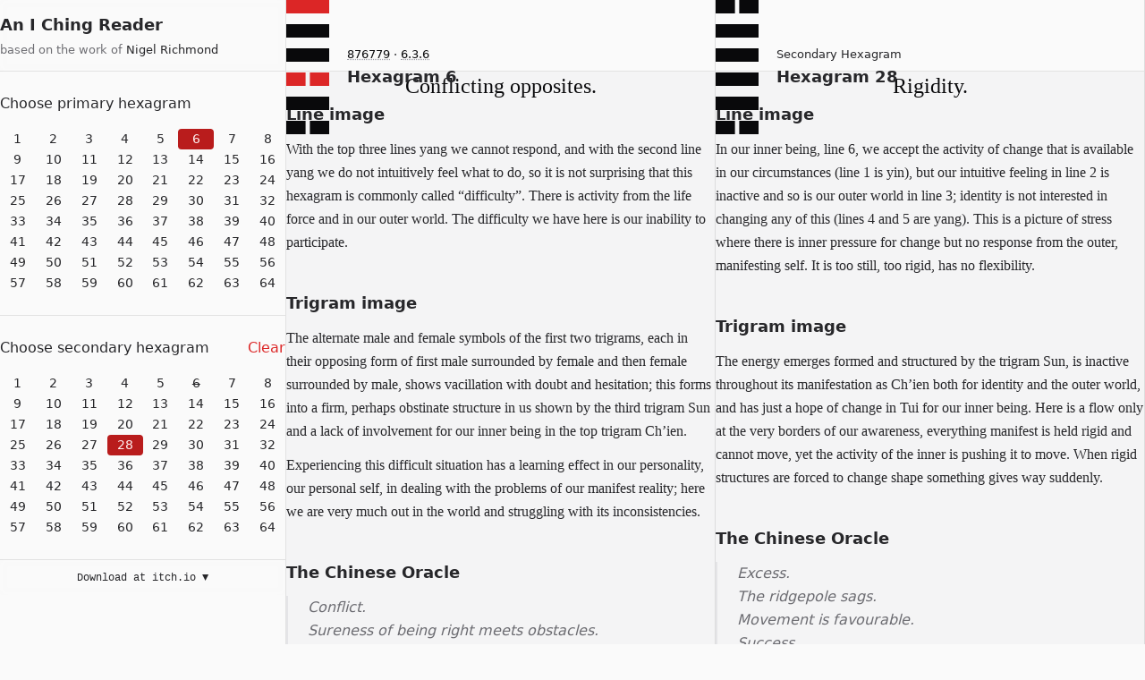

--- FILE ---
content_type: text/html; charset=utf-8
request_url: https://iching.tools/6.3.6
body_size: 8318
content:
<!DOCTYPE html><html lang="en"><head><title>6.3.6 · Conflicting opposites.</title><link href="../styles.css" rel="stylesheet" type="text/css"/><link rel="icon" href="data:image/svg+xml,&lt;svg xmlns='http://www.w3.org/2000/svg' width='128' height='128'>
    &lt;style>
      text { fill: black }
      @media (prefers-color-scheme: dark) {
        text { fill: white; opacity: 80% }
      }
    &lt;/style>
    &lt;text y='84%' font-size='128' text-anchor='middle' x='50%'>
      ䷅
    &lt;/text>
  &lt;/svg>"/><meta name="viewport" content="width=device-width, initial-scale=1.0, viewport-fit=cover"/><meta name="description" content="An online version of Nigel Richmond’s “The I Ching Oracle”."/><meta charSet="UTF-8"/><link rel="sitemap" href="../sitemap-index.xml"/></head><body class><div class="Layout"><div class="Navigation"><div class="AppHeader"><header><a href=".." tabIndex="0">An I Ching Reader</a><small>based on the work of <a href="https://www.biroco.com/yijing/richmond.htm" target="_blank" tabIndex="0">Nigel Richmond</a></small></header></div><nav class="HnPicker" aria-labelledby="primary-hnPicker"><h2 id="primary-hnPicker"><span>Choose primary hexagram</span></h2><div class="container"><a href="../1/28">1</a><a href="../2/28">2</a><a href="../3/28">3</a><a href="../4/28">4</a><a href="../5/28">5</a><a href="../6/28" aria-current="true">6</a><a href="../7/28">7</a><a href="../8/28">8</a><a href="../9/28">9</a><a href="../10/28">10</a><a href="../11/28">11</a><a href="../12/28">12</a><a href="../13/28">13</a><a href="../14/28">14</a><a href="../15/28">15</a><a href="../16/28">16</a><a href="../17/28">17</a><a href="../18/28">18</a><a href="../19/28">19</a><a href="../20/28">20</a><a href="../21/28">21</a><a href="../22/28">22</a><a href="../23/28">23</a><a href="../24/28">24</a><a href="../25/28">25</a><a href="../26/28">26</a><a href="../27/28">27</a><a href="../28">28</a><a href="../29/28">29</a><a href="../30/28">30</a><a href="../31/28">31</a><a href="../32/28">32</a><a href="../33/28">33</a><a href="../34/28">34</a><a href="../35/28">35</a><a href="../36/28">36</a><a href="../37/28">37</a><a href="../38/28">38</a><a href="../39/28">39</a><a href="../40/28">40</a><a href="../41/28">41</a><a href="../42/28">42</a><a href="../43/28">43</a><a href="../44/28">44</a><a href="../45/28">45</a><a href="../46/28">46</a><a href="../47/28">47</a><a href="../48/28">48</a><a href="../49/28">49</a><a href="../50/28">50</a><a href="../51/28">51</a><a href="../52/28">52</a><a href="../53/28">53</a><a href="../54/28">54</a><a href="../55/28">55</a><a href="../56/28">56</a><a href="../57/28">57</a><a href="../58/28">58</a><a href="../59/28">59</a><a href="../60/28">60</a><a href="../61/28">61</a><a href="../62/28">62</a><a href="../63/28">63</a><a href="../64/28">64</a></div></nav><hr/><nav class="HnPicker" aria-labelledby="secondary-hnPicker"><h2 id="secondary-hnPicker"><span>Choose secondary hexagram</span><a href="../6">Clear</a></h2><div class="container"><a href="../6/1">1</a><a href="../6/2">2</a><a href="../6/3">3</a><a href="../6/4">4</a><a href="../6/5">5</a><a href="../6/6" aria-disabled="true" disabled>6</a><a href="../6/7">7</a><a href="../6/8">8</a><a href="../6/9">9</a><a href="../6/10">10</a><a href="../6/11">11</a><a href="../6/12">12</a><a href="../6/13">13</a><a href="../6/14">14</a><a href="../6/15">15</a><a href="../6/16">16</a><a href="../6/17">17</a><a href="../6/18">18</a><a href="../6/19">19</a><a href="../6/20">20</a><a href="../6/21">21</a><a href="../6/22">22</a><a href="../6/23">23</a><a href="../6/24">24</a><a href="../6/25">25</a><a href="../6/26">26</a><a href="../6/27">27</a><a href="../6/28" aria-current="true">28</a><a href="../6/29">29</a><a href="../6/30">30</a><a href="../6/31">31</a><a href="../6/32">32</a><a href="../6/33">33</a><a href="../6/34">34</a><a href="../6/35">35</a><a href="../6/36">36</a><a href="../6/37">37</a><a href="../6/38">38</a><a href="../6/39">39</a><a href="../6/40">40</a><a href="../6/41">41</a><a href="../6/42">42</a><a href="../6/43">43</a><a href="../6/44">44</a><a href="../6/45">45</a><a href="../6/46">46</a><a href="../6/47">47</a><a href="../6/48">48</a><a href="../6/49">49</a><a href="../6/50">50</a><a href="../6/51">51</a><a href="../6/52">52</a><a href="../6/53">53</a><a href="../6/54">54</a><a href="../6/55">55</a><a href="../6/56">56</a><a href="../6/57">57</a><a href="../6/58">58</a><a href="../6/59">59</a><a href="../6/60">60</a><a href="../6/61">61</a><a href="../6/62">62</a><a href="../6/63">63</a><a href="../6/64">64</a></div></nav><a id="bar" href="https://hexagrams.itch.io/reader" target="_blank">Download at itch.io ▼</a></div><main><article id="pa"><div class="Frontmatter"><figure><svg class="Card" aria-label="Hexagram 6"><rect x="0" width="45%" y="90%" height="10%" class="unchanging" rx="0" ry="0"></rect><rect x="55%" width="45%" y="90%" height="10%" class="unchanging" rx="0" ry="0"></rect><rect width="100%" x="0" y="72%" height="10%" class="unchanging" rx="0" ry="0"></rect><rect x="0" width="45%" y="54%" height="10%" class="changing" rx="0" ry="0"></rect><rect x="55%" width="45%" y="54%" height="10%" class="changing" rx="0" ry="0"></rect><rect width="100%" x="0" y="36%" height="10%" class="unchanging" rx="0" ry="0"></rect><rect width="100%" x="0" y="18%" height="10%" class="unchanging" rx="0" ry="0"></rect><rect width="100%" x="0" y="0%" height="10%" class="changing" rx="0" ry="0"></rect></svg><figcaption><small class="Notations" aria-label="Alternative notations"><a href="../876779">876779</a> · <a href="../6.3.6">6.3.6</a></small><b>Hexagram 6</b></figcaption></figure></div><h1>Conflicting opposites.</h1><div class="ArticleContent"><section><h2>Line image</h2><p>With the top three lines yang we cannot respond, and with the second line yang we do not intuitively feel what to do, so it is not surprising that this hexagram is commonly called “difficulty”. There is activity from the life force and in our outer world. The difficulty we have here is our inability to participate.</p></section><section><h2>Trigram image</h2><p>The alternate male and female symbols of the first two trigrams, each in their opposing form of first male surrounded by female and then female surrounded by male, shows vacillation with doubt and hesitation; this forms into a firm, perhaps obstinate structure in us shown by the third trigram Sun and a lack of involvement for our inner being in the top trigram Ch’ien.</p><p>Experiencing this difficult situation has a learning effect in our personality, our personal self, in dealing with the problems of our manifest reality; here we are very much out in the world and struggling with its inconsistencies.</p></section><section><h2>The Chinese Oracle</h2><figure class="Blockquote"><blockquote><div>Conflict.</div><div>Sureness of being right meets obstacles.</div><div>With care there is progress in the middle</div><div>but it is disastrous at the end.</div><div>It is beneficial to see the great man but not to cross the great water.</div></blockquote></figure></section><section><h2>Comments</h2><p>Sureness of being right comes to a developed identity who is sure of the rules (the restrictions in reality) that he lives by; this sureness meets obstacles at the boundaries of his restricted reality where the rules no longer apply. We develop by changing, which is to change the rules, so if we are very sure our rules are right this will serve us for a while (the middle) but later on, if we cannot change, this is disastrous to our growth or our ability to move with our environment which itself is changing all the time.</p><p>Great is wide; the great man sees widely, without restriction, and to do this will help, but the great water is a wide barrier between us and a changed way of being (the other country over the water) and to jump at change while we have narrow horizons would invite further difficulty.</p></section><section class="Manifestations"><h2>Manifestations</h2><figure class="Blockquote"><figcaption>The pattern</figcaption><blockquote><div>Alternate water fire</div><div>cannot grow together.</div><div>Opposing into firmness</div><div>is tranquility of solitude.</div></blockquote></figure><figure class="Blockquote"><figcaption>For humans</figcaption><blockquote><div>Conflict resolved by separation.</div><div>Internal conflict by distinctions.</div></blockquote></figure><figure class="Blockquote"><figcaption>In nature</figcaption><blockquote><div>Heat frustrates life functions of water,</div><div>water, the cleansing of fire.</div><div>when nature throws these together</div><div>life takes time to recover.</div></blockquote></figure><figure class="Blockquote"><figcaption>In forms we make</figcaption><blockquote><div>When an entity moves</div><div>in opposing directions</div><div>they each have need</div><div>of a single sphere.</div></blockquote></figure></section><section><h2>Changing Lines</h2><section class="Cl"><div class="lp_h"><h3>Line 1 goes yang</h3><small>life force shows less change</small></div><p>With our life energy moving into an inactive phase, and having the feeling of difficulties we wish to get out of, we may be persuaded to push some activity to make things better; this is not going to be useful when we are in a state where we do not see our way very well.</p><figure class="Blockquote"><figcaption>The Chinese Image</figcaption><blockquote><div>If affairs are not pushed forward to conclusion there is gossip but good fortune in the end.</div></blockquote></figure><p>The gossip comes from all those parts in us which think we can get out of difficulty by doing something but do not realize that the difficulty is an unawareness that we cannot help at present. Good fortune comes eventually because this state is itself part of change.</p></section><div role="separator">❦</div><section class="Cl"><div class="lp_h"><h3>Line 2 goes yin</h3><small>intuitive feeling more active</small></div><p>Here we become free of involvement in difficulty by a re-awakening of our intuitive feeling about our circumstances instead of trying to sort it out with our conflicting ideas.</p><figure class="Blockquote"><figcaption>The Chinese Image</figcaption><blockquote><div>The conflict is not resolved.</div><div>He returns home.</div><div>His kin, three hundred households,</div><div>are free of blame.</div></blockquote></figure><p>Resolving a conflict of ideas is not the only way of dealing with it, although when we are in conflict it may seem so. We can simply return to our observing centre and cease to project any idea on what we experience. Kin are those who are related, and within our personal self the related parts which were in conflict do not blame each other, instead they change their way entirely (symbolized by the number 3 for change and hundred for the entirety).</p></section><div role="separator">❦</div><section class="Cl changing"><div class="lp_h"><h3>Line 3 goes yang</h3><small>outer world changes less</small></div><p>Not taking sides in a conflict is sometimes quite difficult. Initially it is a hard course because participants within us wish to join in, but eventually it is rewarding as we understand more widely.</p><figure class="Blockquote"><figcaption>The Chinese Image</figcaption><blockquote><div>He nourishes himself on ancient virtues.</div><div>Continuance in the way brings danger</div><div>but eventual good fortune.</div><div>If in service of a king seek no office.</div></blockquote></figure><p>The middle way is the ancient virtue; it attains its ends because conflict is always temporary and fluctuating. If we are ruled by some identification (in service of a king) it is better not to further it now.</p></section><div role="separator">❦</div><section class="Cl"><div class="lp_h"><h3>Line 4 goes yin</h3><small>accepting the outer state more</small></div><p>Here we are accepting a world active in conflict. As we accept it, we do not fight to resolve it.</p><figure class="Blockquote"><figcaption>The Chinese Image</figcaption><blockquote><div>The conflict cannot be resolved.</div><div>He retreats from his position and accepts his circumstances.</div><div>Peacefully continuing in the way brings good fortune.</div></blockquote></figure><p>Here we can see the conflict from outside and so do not take sides. We see that the argument is fruitless.</p></section><div role="separator">❦</div><section class="Cl"><div class="lp_h"><h3>Line 5 goes yin</h3><small>more awareness of intuition</small></div><p>In this tao our feeling is closed to the “other” so conflict arises; here we recognize this closed feeling and see it as causing the conflict or as an important element in it.</p><figure class="Blockquote"><figcaption>The Chinese Image</figcaption><blockquote><div>Widely aware of the battle,</div><div>then good fortune comes.</div></blockquote></figure><p>There can only be conflict when views are narrow—when they are wide they overlap.</p></section><div role="separator">❦</div><section class="Cl changing"><div class="lp_h"><h3>Line 6 goes yin</h3><small>our inner being accepts more</small></div><p>The active life energy emerging into this tao becomes conflict due to lack of insight. Here we accept this as the tao, as our way of inner being, but conflict as a way of being resolves nothing and pushes identity further into its identifying isolation. In a wide sense, we lose when in conflict, whether we win or lose the contest.</p><figure class="Blockquote"><figcaption>The Chinese Image</figcaption><blockquote><div>If by chance we win a girdle (a token of position in the martial arts)${comma()} it will be taken from us three times before the day is over.</div></blockquote></figure><p>The situation in contest changes all the time and this (the number 3) takes our advantage from us. The gains are superficial and transitory.</p></section></section></div></article><article id="sa"><div class="Frontmatter"><figure><svg class="Card" aria-label="Hexagram 28"><rect x="0" width="45%" y="90%" height="10%" class="unchanging" rx="0" ry="0"></rect><rect x="55%" width="45%" y="90%" height="10%" class="unchanging" rx="0" ry="0"></rect><rect width="100%" x="0" y="72%" height="10%" class="unchanging" rx="0" ry="0"></rect><rect width="100%" x="0" y="54%" height="10%" class="unchanging" rx="0" ry="0"></rect><rect width="100%" x="0" y="36%" height="10%" class="unchanging" rx="0" ry="0"></rect><rect width="100%" x="0" y="18%" height="10%" class="unchanging" rx="0" ry="0"></rect><rect x="0" width="45%" y="0%" height="10%" class="unchanging" rx="0" ry="0"></rect><rect x="55%" width="45%" y="0%" height="10%" class="unchanging" rx="0" ry="0"></rect></svg><figcaption><small>Secondary Hexagram</small><b>Hexagram 28</b></figcaption></figure></div><h1>Rigidity.</h1><div class="ArticleContent"><section><h2>Line image</h2><p>In our inner being, line 6, we accept the activity of change that is available in our circumstances (line 1 is yin), but our intuitive feeling in line 2 is inactive and so is our outer world in line 3; identity is not interested in changing any of this (lines 4 and 5 are yang). This is a picture of stress where there is inner pressure for change but no response from the outer, manifesting self. It is too still, too rigid, has no flexibility.</p></section><section><h2>Trigram image</h2><p>The energy emerges formed and structured by the trigram Sun, is inactive throughout its manifestation as Ch’ien both for identity and the outer world, and has just a hope of change in Tui for our inner being. Here is a flow only at the very borders of our awareness, everything manifest is held rigid and cannot move, yet the activity of the inner is pushing it to move. When rigid structures are forced to change shape something gives way suddenly.</p></section><section><h2>The Chinese Oracle</h2><figure class="Blockquote"><blockquote><div>Excess.</div><div>The ridgepole sags.</div><div>Movement is favourable.</div><div>Success.</div></blockquote></figure></section><section><h2>Comments</h2><p>We recognize excess by the stress it creates, without stress excess is felt as abundance. So here we are in a situation of stress pictured as the ridge of a roof about to give way; the ridge is where the two sides of the roof meet, and the roof is what separates us from the elements—a picture of our duality which “protects” identity from being engulfed in the great unknown reality. This “protection” is threatened, and keeping the polarities of our choices apart is threatened when they become excessive, when we or our society becomes too polarized for the flow of manifestation to happen, for the flow of manifestation is interchange between polarities.</p></section><section class="Manifestations"><h2>Manifestations</h2><figure class="Blockquote"><figcaption>The pattern</figcaption><blockquote><div>From the inner there is no flow.</div><div>Action is all inactivity,</div><div>Making return a beginning.</div></blockquote></figure><figure class="Blockquote"><figcaption>For humans</figcaption><blockquote><div>When firm and inflexible,</div><div>the only way of moving is to break.</div><div>When so gentle it changes nothing,</div><div>the only way of living is to die</div><div>into a beginning.</div></blockquote></figure><figure class="Blockquote"><figcaption>In nature</figcaption><blockquote><div>The wood is too ripe for budding,</div><div>too rigid for change</div><div>until it returns to earth.</div></blockquote></figure><figure class="Blockquote"><figcaption>In forms we make</figcaption><blockquote><div>No longer supported, must fall.</div><div>Falling, finds support.</div></blockquote></figure></section><section><h2>Changing Lines</h2><section class="Cl"><div class="lp_h"><h3>Line 1 goes yang</h3><small>life force shows less change</small></div><p>The stress in this tao is created by the force of the life energy from the inner acting upon rigid form in our lives (in ourselves). Here the activity is lessened and the stress limited.</p><figure class="Blockquote"><figcaption>The Chinese Image</figcaption><blockquote><div>Spreading white rushes underneath.</div><div>No error.</div></blockquote></figure><p>This is protection by the inner being, rushes are put under something to soften the contact, they are white because there is no selection in this action (white light is all-coloured light).</p></section><div role="separator">❦</div><section class="Cl"><div class="lp_h"><h3>Line 2 goes yin</h3><small>intuitive feeling more active</small></div><p>Here the rigidity itself is loosening, we are starting to feel the life force again and this is the beginning of new feeling.</p><figure class="Blockquote"><figcaption>The Chinese Image</figcaption><blockquote><div>The wizened willow tree</div><div>puts out new shoots.</div><div>An old man has a young wife.</div><div>All is favourable.</div></blockquote></figure><p>The old finds a way to flow again, and it was the lack of flow that caused the excess of pressure.</p></section><div role="separator">❦</div><section class="Cl"><div class="lp_h"><h3>Line 3 goes yin</h3><small>outer world changes more</small></div><p>In this tao identity has excessively structured duality; to act out from this projects the stress into our circumstances.</p><figure class="Blockquote"><figcaption>The Chinese Image</figcaption><blockquote><div>The ridgepole sags to breaking point.</div><div>Misfortune.</div></blockquote></figure><p>The ridgepole giving way is like our giving out the stress from within us, we give way to it and the consequences to our environment are unfortunate.</p></section><div role="separator">❦</div><section class="Cl"><div class="lp_h"><h3>Line 4 goes yin</h3><small>accepting the outer state more</small></div><p>What we are accepting here in this moving line is the inactivity of our outer world, so there is less stress because we are not struggling with our rigidity. This does not change the rigidity but makes it more manageable and may mask the basic problem.</p><figure class="Blockquote"><figcaption>The Chinese Image</figcaption><blockquote><div>The ridgepole has support.</div><div>Good fortune.</div><div>Reliance on weak support</div><div>is unfortunate.</div></blockquote></figure><p>Reliance on masking the stresses we have would be a weak support.</p></section><div role="separator">❦</div><section class="Cl"><div class="lp_h"><h3>Line 5 goes yin</h3><small>more awareness of intuition</small></div><p>Becoming aware of intuitive feeling that is inactive is to be more aware but not to have more feeling.</p><figure class="Blockquote"><figcaption>The Chinese Image</figcaption><blockquote><div>The wizened willow flowers.</div><div>The old woman takes a husband.</div><div>No praise. No blame.</div></blockquote></figure><p>This is widening awareness, opening up, flowering; then old feeling (from memory) comes to thought, to consciousness. These do not change things, the flowering does not change the tree and the old woman cannot have children, in other words there is no new growth.</p></section><div role="separator">❦</div><section class="Cl"><div class="lp_h"><h3>Line 6 goes yang</h3><small>our inner being accepts less</small></div><p>Here we give up the struggle and become unaware of the activity pushing us towards change. When we become unaware of forces they overtake us.</p><figure class="Blockquote"><figcaption>The Chinese Image</figcaption><blockquote><div>Fording a river, the water rises over his head.</div><div>Misfortune. No error.</div></blockquote></figure><p>To give way to the flow is no error, only uncomfortable; it overcomes the rigidity and so changes us.</p></section></section></div></article><article id="na"><div class="Frontmatter"><figure><svg class="Card" aria-label="Hexagram 37"><rect width="100%" x="0" y="90%" height="10%" class="unchanging" rx="0" ry="0"></rect><rect x="0" width="45%" y="72%" height="10%" class="unchanging" rx="0" ry="0"></rect><rect x="55%" width="45%" y="72%" height="10%" class="unchanging" rx="0" ry="0"></rect><rect width="100%" x="0" y="54%" height="10%" class="unchanging" rx="0" ry="0"></rect><rect x="0" width="45%" y="36%" height="10%" class="unchanging" rx="0" ry="0"></rect><rect x="55%" width="45%" y="36%" height="10%" class="unchanging" rx="0" ry="0"></rect><rect width="100%" x="0" y="18%" height="10%" class="unchanging" rx="0" ry="0"></rect><rect width="100%" x="0" y="0%" height="10%" class="unchanging" rx="0" ry="0"></rect></svg><figcaption><small>Nuclear Hexagram</small><b>Hexagram 37</b></figcaption></figure></div><h1>Nourishing relationships.</h1><div class="ArticleContent"><section><h2>Line image</h2><p>The activity here is in our intuitive feeling (line 2) and acceptance of an inactive outer world (line 4), so spontaneous feeling will be evident and it will be somewhat enclosed or protected. The common name of the hexagram is “the family” and it may refer to an enclosed unit of the external family or to our internal unit of different identifying parts in our personal self.</p></section><section><h2>Trigram image</h2><p>In the trigrams forming “the family” it is not surprising to find Li and K’an alternating and maturing at the top in Sun (Li is elemental female surrounded by elemental male and K’an is the converse). The energy flow is hesitant and with doubt as different elements try to merge together while keeping their separate identities, eventually maturing into a structure as a family does and also as our personal identity does.</p></section><section><h2>The Chinese Oracle</h2><figure class="Blockquote"><blockquote><div>The family.</div><div>The importance of the woman develops.</div></blockquote></figure></section><section><h2>Comments</h2><p>The central value of the female element is both growing and causing development in the whole, the family. It is the female attributes that become important, the feeling mode that creates the family as a unit, although of course the wife is central in the family also.</p></section><section class="Manifestations"><h2>Manifestations</h2><figure class="Blockquote"><figcaption>The pattern</figcaption><blockquote><div>Opposites alternate in harmony,</div><div>gently maturing.</div></blockquote></figure><figure class="Blockquote"><figcaption>For humans</figcaption><blockquote><div>The taming of fire made home.</div><div>The fire of opposites dancing together</div><div>becomes life rhythm.</div><div>The young and hesitant grow mature.</div><div>The fluid pattern of family life</div><div>grows firm, even rigid.</div></blockquote></figure><figure class="Blockquote"><figcaption>In nature</figcaption><blockquote><div>Sun and rain.</div><div>nature grows and ripens.</div></blockquote></figure><figure class="Blockquote"><figcaption>In forms we make</figcaption><blockquote><div>The ordering of things</div><div>so each plays its part</div><div>establishes order in the whole.</div></blockquote></figure></section><section><h2>Changing Lines</h2><section class="Cl"><div class="lp_h"><h3>Line 1 goes yin</h3><small>life force shows more change</small></div><p>Activity from within is the essence and harmony in relationship, it comes from the shared reality and so is not in contest. Here it is activity that is shared and so helps to develop relationship.</p><figure class="Blockquote"><figcaption>The Chinese Image</figcaption><blockquote><div>The family is enclosed (regulated).</div><div>Regret disappears.</div></blockquote></figure><p>Enclosure separates the unit from the “other”, it creates the unit. The search for “the other” is satisfied so regret disappears in the relationship of complementary parts.</p></section><div role="separator">❦</div><section class="Cl"><div class="lp_h"><h3>Line 2 goes yang</h3><small>intuitive feeling less active</small></div><p>We are not looking for new feeling from the life force, not making feeling out of it but attending to daily matters.</p><figure class="Blockquote"><figcaption>The Chinese Image</figcaption><blockquote><div>She does not attend to separate matters</div><div>but to the preparation of food.</div><div>Continuance in this brings good fortune.</div></blockquote></figure><p>If intuitive feeling is active it is interpreting the life force to guide the growth of identity but here identity has all it requires within it (within the family) and attending to this brings the good fortune.</p></section><div role="separator">❦</div><section class="Cl"><div class="lp_h"><h3>Line 3 goes yin</h3><small>outer world changes more</small></div><p>Forming the whole, whether in family or personal self, requires activity to be within an enclosed structure. Here the activity tends to go outside.</p><figure class="Blockquote"><figcaption>The Chinese Image</figcaption><blockquote><div>When family members are at variance the confrontation may bring regret and danger but then good fortune.</div><div>If the woman and children do not take this seriously there is regret.</div></blockquote></figure><p>Confrontation comes when partners in relationship strengthen their separate role and relate outside. Only the separate can relate yet relating brings separate parts together, so confrontation is a basic need in relating; if, however, feeling does not take this fact seriously the structure of relationship is no longer enclosed and for the “family” this causes regret.</p></section><div role="separator">❦</div><section class="Cl"><div class="lp_h"><h3>Line 4 goes yang</h3><small>accepting the outer state less</small></div><p>Here we are becoming less concerned with a lack of outer activity, we are not looking for nourishment there because it already exists inside. This is to be centred.</p><figure class="Blockquote"><figcaption>The Chinese Image</figcaption><blockquote><div>Enriching the family.</div><div>Great good fortune.</div></blockquote></figure><p>The enrichment is from turning inwards so it is not about external wealth but the flow of internal relationships in feeling.</p></section><div role="separator">❦</div><section class="Cl"><div class="lp_h"><h3>Line 5 goes yin</h3><small>more awareness of intuition</small></div><p>Our intuitive feeling attracts our attention. There is a looking around for new identification which is threatening to the family.</p><figure class="Blockquote"><figcaption>The Chinese Image</figcaption><blockquote><div>The king’s influence comes to his family.</div><div>Do not be troubled.</div><div>Good fortune.</div></blockquote></figure><p>The king rules and holds the kingdom together, so here the worry of independent parts breaking up the unit of interrelationship is unfounded.</p></section><div role="separator">❦</div><section class="Cl"><div class="lp_h"><h3>Line 6 goes yin</h3><small>our inner being accepts more</small></div><p>The life force emerging into relationship (line 1) is yang, which is to say undefined energy, and here we are trusting in this, basing our being upon it. We trust the bonds which make the parts whole without questioning how or why, which lays the foundation for sound sharing of outer experience and makes it possible to share within ourself. It is necessary for sharing parts to recognize their common root—their part in it.</p><figure class="Blockquote"><figcaption>The Chinese Image</figcaption><blockquote><div>Sincerity.</div><div>Arrayed like a king.</div><div>Good fortune in the end.</div></blockquote></figure><p>Sincerity being within the family it grows an identity, we identify within it, and this is like a king because it rules the way we are; when the parts identify in the whole (in this case the family) they no longer need to be stating their separateness and this is the good fortune at the end of the formation of the family.</p></section></section></div></article></main></div></body></html>

--- FILE ---
content_type: text/css; charset=utf-8
request_url: https://iching.tools/styles.css
body_size: 4268
content:
*,:before,:after{box-sizing:border-box;border:0 solid transparent}html{-webkit-text-size-adjust:100%;tab-size:4;line-height:1.5;font-family:var(--font-sans)}body{line-height:inherit;margin:0}hr{color:inherit;border-top-width:1px;height:0}abbr:where([title]){-webkit-text-decoration:underline dotted;text-decoration:underline dotted}h1,h2,h3,h4,h5,h6{font-size:inherit;font-weight:inherit}a{color:inherit;-webkit-text-decoration:inherit;text-decoration:inherit}b,strong{font-weight:bolder}code,kbd,samp,pre{font-family:var(--font-mono);font-size:1em}small{font-size:80%}sub,sup{vertical-align:baseline;font-size:75%;line-height:0;position:relative}sub{bottom:-.25em}sup{top:-.5em}table{text-indent:0;border-color:inherit;border-collapse:collapse}button,input,optgroup,select,textarea{font-feature-settings:inherit;font-variation-settings:inherit;font-family:inherit;font-size:100%;font-weight:inherit;line-height:inherit;color:inherit;margin:0;padding:0}button,select{text-transform:none}button{-webkit-appearance:button;background-color:transparent;background-image:none}[type=button]{-webkit-appearance:button;background-color:transparent;background-image:none}[type=reset]{-webkit-appearance:button;background-color:transparent;background-image:none}[type=submit]{-webkit-appearance:button;background-color:transparent;background-image:none}:-moz-focusring{outline:auto}:-moz-ui-invalid{box-shadow:none}progress{vertical-align:baseline}::-webkit-inner-spin-button{height:auto}::-webkit-outer-spin-button{height:auto}[type=search]{-webkit-appearance:textfield;outline-offset:-2px}::-webkit-search-decoration{-webkit-appearance:none}::-webkit-file-upload-button{-webkit-appearance:button;font:inherit}summary{display:list-item}blockquote,dl,dd,h1,h2,h3,h4,h5,h6,hr,figure,p,pre{margin:0}fieldset{margin:0;padding:0}legend{padding:0}ol,ul,menu{margin:0;padding:0;list-style:none}dialog{padding:0}textarea{resize:vertical}input::-webkit-input-placeholder{opacity:1;color:#9ca3af}input::-ms-input-placeholder{opacity:1;color:#9ca3af}input::placeholder{opacity:1;color:#9ca3af}textarea::-webkit-input-placeholder{opacity:1;color:#9ca3af}textarea::-ms-input-placeholder{opacity:1;color:#9ca3af}textarea::placeholder{opacity:1;color:#9ca3af}button,[role=button]{cursor:pointer}:disabled{cursor:default}img,svg,video,canvas,audio,iframe,embed,object{vertical-align:middle;display:block}img,video{max-width:100%;height:auto}[hidden]{display:none}:root{--blur-none:0;--blur-sm:4px;--blur-base:8px;--blur-md:12px;--blur-lg:16px;--blur-xl:24px;--blur-2xl:40px;--blur-3xl:64px;--border-base:1px;--border-0:0px;--border-2:2px;--border-4:4px;--border-8:8px;--white:255 255 255;--black:0 0 0;--zinc-50:250 250 250;--zinc-100:244 244 245;--zinc-200:228 228 231;--zinc-300:212 212 216;--zinc-400:161 161 170;--zinc-500:113 113 122;--zinc-600:82 82 91;--zinc-700:63 63 70;--zinc-800:39 39 42;--zinc-900:24 24 27;--zinc-950:9 9 11;--red-50:254 242 242;--red-100:254 226 226;--red-200:254 202 202;--red-300:252 165 165;--red-400:248 113 113;--red-500:239 68 68;--red-600:220 38 38;--red-700:185 28 28;--red-800:153 27 27;--red-900:127 29 29;--red-950:69 10 10;--yellow-50:254 252 232;--yellow-100:254 249 195;--yellow-200:254 240 138;--yellow-300:253 224 71;--yellow-400:250 204 21;--yellow-500:234 179 8;--yellow-600:202 138 4;--yellow-700:161 98 7;--yellow-800:133 77 14;--yellow-900:113 63 18;--yellow-950:66 32 6;--font-sans:ui-sans-serif,system-ui,-apple-system,BlinkMacSystemFont,"Segoe UI",Roboto,"Helvetica Neue",Arial,"Noto Sans",sans-serif,"Apple Color Emoji","Segoe UI Emoji","Segoe UI Symbol","Noto Color Emoji";--font-serif:"Iowan Old Style","Palatino Linotype","URW Palladio L",P052,ui-serif,Georgia,Cambria,"Times New Roman",Times,serif;--font-mono:ui-monospace,SFMono-Regular,Menlo,Monaco,Consolas,"Liberation Mono","Courier New",monospace;--text-xs:.75rem;--text-sm:.875rem;--text-base:1rem;--text-lg:1.125rem;--text-xl:1.25rem;--text-2xl:1.5rem;--text-3xl:1.875rem;--text-4xl:2.25rem;--text-5xl:3rem;--text-6xl:3.75rem;--text-7xl:4.5rem;--text-8xl:6rem;--text-9xl:8rem;--leading-xs:1rem;--leading-sm:1.25rem;--leading-base:1.5rem;--leading-lg:1.75rem;--leading-xl:1.75rem;--leading-2xl:2rem;--leading-3xl:2.25rem;--leading-4xl:2.5rem;--leading-5xl:1;--leading-6xl:1;--leading-7xl:1;--leading-8xl:1;--leading-9xl:1;--leading-none:1;--leading-tight:1.25;--leading-snug:1.375;--leading-normal:1.5;--leading-relaxed:1.625;--leading-loose:2;--leading-3:.75rem;--leading-4:1rem;--leading-5:1.25rem;--leading-6:1.5rem;--leading-7:1.75rem;--leading-8:2rem;--leading-9:2.25rem;--leading-10:2.5rem;--weight-thin:100;--weight-extralight:200;--weight-light:300;--weight-normal:400;--weight-medium:500;--weight-semibold:600;--weight-bold:700;--weight-extrabold:800;--weight-black:900;--radius-none:0px;--radius-sm:.125rem;--radius-base:.25rem;--radius-md:.375rem;--radius-lg:.5rem;--radius-xl:.75rem;--radius-2xl:1rem;--radius-3xl:1.5rem;--radius-full:100000px;--radius-blob-1:30% 70% 70% 30%/53% 30% 70% 47%;--radius-blob-2:53% 47% 34% 66%/63% 46% 54% 37%;--radius-blob-3:37% 63% 56% 44%/49% 56% 44% 51%;--radius-blob-4:63% 37% 37% 63%/43% 37% 63% 57%;--radius-blob-5:49% 51% 48% 52%/57% 44% 56% 43%;--box-shadow-sm:0 1px 2px 0 rgba(0,0,0,.05);--box-shadow-base:0 1px 3px 0 rgba(0,0,0,.1),0 1px 2px -1px rgba(0,0,0,.1);--box-shadow-md:0 4px 6px -1px rgba(0,0,0,.1),0 2px 4px -2px rgba(0,0,0,.1);--box-shadow-lg:0 10px 15px -3px rgba(0,0,0,.1),0 4px 6px -4px rgba(0,0,0,.1);--box-shadow-xl:0 20px 25px -5px rgba(0,0,0,.1),0 8px 10px -6px rgba(0,0,0,.1);--box-shadow-2xl:0 25px 50px -12px rgba(0,0,0,.25);--box-shadow-inner:inset 0 2px 4px 0 rgba(0,0,0,.05);--box-shadow-none:none;--size-0:0px;--size-px:1px;--size-0h:.125rem;--size-1:.25rem;--size-1h:.375rem;--size-2:.5rem;--size-2h:.625rem;--size-3:.75rem;--size-3h:.875rem;--size-4:1rem;--size-5:1.25rem;--size-6:1.5rem;--size-7:1.75rem;--size-8:2rem;--size-9:2.25rem;--size-10:2.5rem;--size-11:2.75rem;--size-12:3rem;--size-14:3.5rem;--size-16:4rem;--size-20:5rem;--size-24:6rem;--size-28:7rem;--size-32:8rem;--size-36:9rem;--size-40:10rem;--size-44:11rem;--size-48:12rem;--size-52:13rem;--size-56:14rem;--size-60:15rem;--size-64:16rem;--size-72:18rem;--size-80:20rem;--size-96:24rem;--bg-color:rgb(var(--zinc-50)/90%);--bg-color-dark:rgb(var(--zinc-950)/90%);--bg-secondary:rgba(var(--zinc-100)/100%);--bg-secondary-dark:rgba(var(--zinc-950)/100%);--bg-hover:rgb(var(--zinc-900)/10%);--bg-hover-dark:rgb(var(--zinc-50)/10%);--bg-selected:rgb(var(--red-700));--bg-selected-text:rgb(var(--red-50));--bg-selected-dark:rgb(var(--yellow-500));--bg-selected-text-dark:rgb(var(--yellow-950));--border-color:rgb(var(--zinc-900)/10%);--border-color-dark:rgb(var(--zinc-50)/10%);--border-color-hover:rgb(var(--zinc-900)/80%);--border-color-hover-dark:rgb(var(--zinc-50)/80%);--text-heading:rgb(var(--zinc-950));--text-heading-dark:rgb(var(--zinc-300));--text-primary:rgb(var(--zinc-800));--text-primary-dark:rgb(var(--zinc-200)/75%);--text-secondary:rgb(var(--zinc-700)/75%);--text-secondary-dark:rgb(var(--zinc-400)/75%);--text-highlight:rgb(var(--red-600));--text-highlight-dark:rgb(var(--yellow-500));--container-padding:var(--size-5);--h2-weight:var(--weight-medium);--sidebar-width:var(--size-80);--z-breakpoints:50;--z-frontmatter:50}html{font-size:16px;font-family:var(--font-sans)}body{background-color:rgb(var(--zinc-50));color:var(--text-primary);overflow:hidden}@media (prefers-color-scheme:dark){body{background-color:rgb(var(--zinc-950));color:var(--text-primary-dark)}}hr{border-style:solid;border-color:var(--border-color)}@media (prefers-color-scheme:dark){hr{border-color:var(--border-color-dark)}}a:hover{text-decoration:underline}:focus{box-shadow:0 0 0 var(--border-2)var(--bg-selected);outline:none}@media (prefers-color-scheme:dark){:focus{box-shadow:0 0 0 var(--border-2)var(--bg-selected-dark)}}h2{font-weight:var(--h2-weight);color:var(--text-primary)}@media (prefers-color-scheme:dark){h2{color:var(--text-primary-dark)}}.root{width:100dvw;height:100dvh}.root>.Layout{width:var(--size-80);gap:var(--size-6);align-content:center;height:100%;margin:0 auto;display:grid}body:not(.root)>.Layout{grid-auto-flow:column;grid-template-columns:var(--sidebar-width);scroll-snap-type:x mandatory;grid-auto-columns:100dvw;width:100dvw;height:100dvh;display:grid;position:relative;overflow-x:scroll;overflow-y:hidden}body:not(.root)>.Layout main{display:contents}@media (min-width:640px){body:not(.root)>.Layout{scroll-snap-type:none;grid-auto-columns:calc(100% - var(--sidebar-width))}}@media (min-width:1024px){body:not(.root)>.Layout{grid-auto-columns:calc(50% - calc(var(--sidebar-width)/2))}}@media (min-width:1536px){body:not(.root)>.Layout{grid-auto-columns:calc(calc(100%/3) - calc(var(--sidebar-width)/3))}}.HnPicker{gap:var(--size-4);padding-inline:var(--size-6);display:grid}.HnPicker .container{isolation:isolate;padding-inline:var(--size-3);grid-template-columns:repeat(8,1fr);display:grid}.HnPicker h2{justify-content:space-between;display:flex}.HnPicker h2 a{color:var(--text-highlight)}@media (prefers-color-scheme:dark){.HnPicker h2 a{color:var(--text-highlight-dark)}}article#pa{z-index:40}article#sa{z-index:30}article#na{z-index:20}article{scroll-snap-align:center;padding-bottom:var(--size-20);border-right-width:var(--border-base);border-style:solid;border-color:var(--border-color);background-color:var(--bg-secondary);font-size:var(--text-base);line-height:var(--leading-relaxed);overflow-y:scroll}@media (min-width:640px){article{scroll-snap-align:none;position:-webkit-sticky;position:sticky;right:0}}@media (prefers-color-scheme:dark){article{border-color:var(--border-color-dark);background-color:var(--bg-secondary-dark);border-right:var(--border-base)solid var(--border-color-dark)}}article h1{padding-inline:var(--size-4);padding-block:var(--size-12);font-family:var(--font-serif);font-size:var(--text-2xl);text-align:center;line-height:var(--leading-snug);color:var(--text-heading)}@media (prefers-color-scheme:dark){article h1{color:var(--text-heading-dark)}}.Frontmatter{height:var(--size-20);-webkit-backdrop-filter:blur(var(--blur-sm));backdrop-filter:blur(var(--blur-sm));background-color:rgb(var(--zinc-50)/95%);border-bottom-width:var(--border-base);border-style:solid;border-color:var(--border-color);z-index:var(--z-frontmatter);align-items:center;display:grid;position:-webkit-sticky;position:sticky;top:0}@media (prefers-color-scheme:dark){.Frontmatter{border-color:var(--border-color-dark);background-color:rgb(var(--zinc-950)/90%)}}.Frontmatter figure{padding-inline:var(--size-4);padding-block:var(--size-4);grid-template-columns:var(--size-12)auto;gap:var(--size-5);grid-auto-flow:column;align-items:center;display:grid}.Frontmatter figure figcaption{gap:var(--size-2h);display:grid}.Frontmatter figure figcaption>*{line-height:1}.Frontmatter figure figcaption b{font-size:var(--text-lg);font-weight:var(--weight-semibold)}.Navigation{gap:var(--size-6);scroll-snap-align:start;z-index:50;background-color:var(--bg-color);-webkit-backdrop-filter:blur(var(--blur-sm));backdrop-filter:blur(var(--blur-sm));border-right:var(--border-base)solid var(--border-color);align-content:flex-start;display:grid;position:-webkit-sticky;position:sticky;overflow-x:hidden;overflow-y:scroll}@media (prefers-color-scheme:dark){.Navigation{background-color:var(--bg-color-dark);border-color:var(--border-color-dark)}}@media (min-width:640px){.Navigation{left:0}}[role=separator]{padding-block:var(--size-6);text-align:center;font-size:var(--text-2xl)}.Cl .Blockquote{margin-left:var(--size-5);padding-block:var(--size-3)}.Cl p{padding-left:var(--size-3)}.Cl .lp_h{padding-bottom:var(--size-1);display:grid}.Cl h3{font-family:var(--font-sans);font-weight:var(--weight-semibold);font-size:var(--text-base)}.Cl.changing h3{color:var(--text-highlight)}@media (prefers-color-scheme:dark){.Cl.changing h3{color:var(--text-highlight-dark)}}.Cl small{font-family:var(--font-sans)}#bar{height:var(--size-10);border-top-width:var(--border-base);border-style:solid;border-color:var(--border-color);font-size:var(--text-xs);font-family:var(--font-mono);color:rgb(var(--text-primary)/90%);background-color:var(--bg-color);-webkit-backdrop-filter:blur(var(--blur-sm));backdrop-filter:blur(var(--blur-sm));align-content:center;justify-content:center;width:100%;margin:0 auto;display:grid;position:-webkit-sticky;position:sticky;bottom:0}#bar:focus{box-shadow:none}@media (prefers-color-scheme:dark){#bar{color:var(--bg-selected-dark);background-color:var(--bg-color-dark);border-color:var(--border-color-dark)}}.ArticleContent{gap:var(--size-10);padding-inline:var(--size-12);max-width:48ch;margin:0 auto;display:grid}.HnPicker .container a{aspect-ratio:1;border-radius:var(--radius-base);border-width:var(--border-base);font-size:var(--text-sm);border-style:solid;border-color:transparent;align-items:center;justify-items:center;display:grid}.HnPicker .container a:focus{z-index:1;text-decoration:underline}.HnPicker .container a:hover{background-color:var(--bg-hover);text-decoration:underline}@media (prefers-color-scheme:dark){.HnPicker .container a:hover{background-color:var(--bg-hover-dark)}}.HnPicker .container a[aria-disabled]{cursor:not-allowed;pointer-events:none;text-decoration-line:line-through}.HnPicker .container a[aria-current]{background-color:var(--bg-selected);color:var(--bg-selected-text)}@media (prefers-color-scheme:dark){.HnPicker .container a[aria-current]{background-color:var(--bg-selected-dark);color:var(--bg-selected-text-dark)}}.AppHeader{-webkit-backdrop-filter:blur(var(--blur-sm));backdrop-filter:blur(var(--blur-sm));height:var(--size-20);border-style:solid;border-color:var(--border-color);border-bottom-width:var(--border-base);z-index:51;background-color:var(--bg-color);align-content:center;display:grid;position:-webkit-sticky;position:sticky;top:0}@media (prefers-color-scheme:dark){.AppHeader{background-color:var(--bg-color-dark);border-color:var(--border-color-dark)}}.AppHeader header{gap:var(--size-1);padding-inline:var(--container-padding);display:grid}.AppHeader header>a{font-size:var(--text-lg);line-height:var(--leading-lg);font-weight:var(--weight-bold)}.AppHeader small{color:var(--text-secondary)}@media (prefers-color-scheme:dark){.AppHeader small{color:var(--text-secondary-dark)}}.AppHeader small a{color:var(--text-primary)}@media (prefers-color-scheme:dark){.AppHeader small a{color:var(--text-primary-dark)}}.AppHeader small a:hover{text-decoration:underline}svg.Card{aspect-ratio:1;width:100%}figure.Blockquote{gap:var(--size-2);padding-block:var(--size-1);display:grid;position:relative}figure.Blockquote:after{content:"";width:var(--size-0h);background-color:rgb(var(--zinc-200));height:100%;position:absolute;top:0;left:0}@media (prefers-color-scheme:dark){figure.Blockquote:after{background-color:rgb(var(--zinc-700))}}figure.Blockquote figcaption{padding-left:var(--size-6);font-family:var(--font-sans);font-weight:var(--weight-medium);font-size:var(--text-base);color:var(--text-primary)}@media (prefers-color-scheme:dark){figure.Blockquote figcaption{color:var(--text-primary-dark)}}figure.Blockquote blockquote{font-family:var(--font-sans);font-weight:var(--weight-normal);font-size:var(--text-base);line-height:var(--leading-relaxed);padding-left:var(--size-6);color:var(--text-secondary);font-style:italic;display:grid}@media (prefers-color-scheme:dark){figure.Blockquote blockquote{color:var(--text-secondary-dark)}}#bp{z-index:var(--z-breakpoints);bottom:var(--size-3);right:var(--size-3);height:var(--size-7);width:var(--size-7);display:grid;position:fixed}#bp>div{border-radius:var(--radius-full);background-color:var(--bg-selected);font-size:var(--text-xs);font-family:var(--font-mono);color:rgb(var(--white));align-items:center;justify-items:center;width:100%;height:100%;display:none;position:absolute;top:0;left:0}@media (max-width:419.999px){#bp #base{display:grid}}@media (min-width:420px){#bp #xs{display:grid}}@media (min-width:640px){#bp #sm{display:grid}}@media (min-width:768px){#bp #md{display:grid}}@media (min-width:1024px){#bp #lg{display:grid}}@media (min-width:1280px){#bp #xl{display:grid}}@media (min-width:1536px){#bp #xxl{display:grid}}.Notations a{color:var(--text-heading);-webkit-text-decoration:underline dotted;text-decoration:underline dotted;-webkit-text-decoration-color:rgb(var(--zinc-400));text-decoration-color:rgb(var(--zinc-400));text-underline-offset:var(--size-1)}.Notations a:hover{text-decoration-style:solid}@media (prefers-color-scheme:dark){.Notations a{-webkit-text-decoration-color:rgb(var(--zinc-600));text-decoration-color:rgb(var(--zinc-600));color:var(--text-heading-dark)}}svg.Card rect.changing{fill:rgb(var(--red-600))}@media (prefers-color-scheme:dark){svg.Card rect.changing{fill:rgb(var(--yellow-500))}}svg.Card rect.unchanging{fill:rgb(var(--zinc-950))}@media (prefers-color-scheme:dark){svg.Card rect.unchanging{fill:rgb(var(--zinc-500))}}.ArticleContent section{gap:var(--size-3);font-family:var(--font-serif);display:grid}.ArticleContent section.Manifestations{gap:var(--size-5)}.ArticleContent section.Manifestations figure:not(:last-child){padding-bottom:var(--size-3)}.ArticleContent h2{font-family:var(--font-sans);font-size:var(--text-lg);font-weight:var(--weight-semibold);-webkit-font-smoothing:antialiased;-moz-osx-font-smoothing:grayscale}